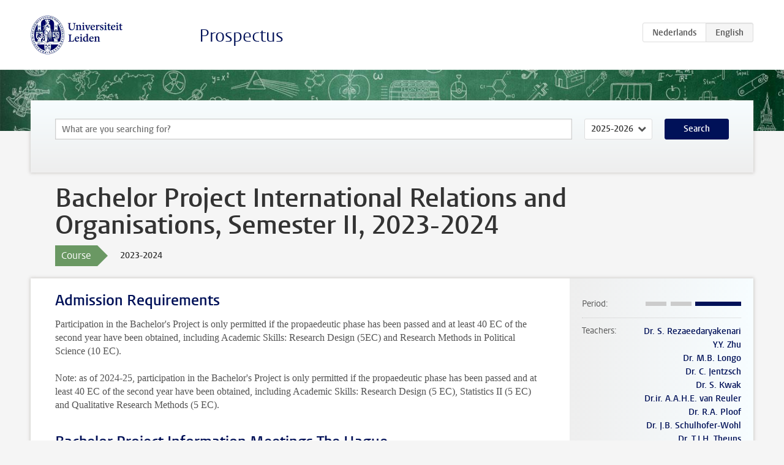

--- FILE ---
content_type: text/html; charset=UTF-8
request_url: https://studiegids.universiteitleiden.nl/en/courses/122628/bachelor-project-international-relations-and-organisations-semester-ii-2023-2024
body_size: 15073
content:
<!DOCTYPE html>
<html lang="en">
<head>
    <meta charset="utf-8">
    <meta name="viewport" content="width=device-width, initial-scale=1, maximum-scale=1">
    <meta http-equiv="X-UA-Compatible" content="IE=edge" />
    <title>Bachelor Project International Relations and Organisations, Semester II, 2023-2024, 2023-2024 - Prospectus - Universiteit Leiden</title>

    <!-- icons -->
    <link rel="shortcut icon" href="https://www.universiteitleiden.nl/design-1.0/assets/icons/favicon.ico" />
    <link rel="icon" type="image/png" sizes="32x32" href="https://www.universiteitleiden.nl/design-1.0/assets/icons/icon-32px.png" />
    <link rel="icon" type="image/png" sizes="96x96" href="https://www.universiteitleiden.nl/design-1.0/assets/icons/icon-96px.png" />
    <link rel="icon" type="image/png" sizes="195x195" href="https://www.universiteitleiden.nl/design-1.0/assets/icons/icon-195px.png" />

    <link rel="apple-touch-icon" href="https://www.universiteitleiden.nl/design-1.0/assets/icons/icon-120px.png" /> <!-- iPhone retina -->
    <link rel="apple-touch-icon" sizes="180x180" href="https://www.universiteitleiden.nl/design-1.0/assets/icons/icon-180px.png" /> <!-- iPhone 6 plus -->
    <link rel="apple-touch-icon" sizes="152x152" href="https://www.universiteitleiden.nl/design-1.0/assets/icons/icon-152px.png" /> <!-- iPad retina -->
    <link rel="apple-touch-icon" sizes="167x167" href="https://www.universiteitleiden.nl/design-1.0/assets/icons/icon-167px.png" /> <!-- iPad pro -->

    <link rel="stylesheet" href="https://www.universiteitleiden.nl/design-1.0/css/ul2common/screen.css">
    <link rel="stylesheet" href="/css/screen.css" />
</head>
<body class="prospectus course">
<script> document.body.className += ' js'; </script>


<div class="header-container">
    <header class="wrapper clearfix">
        <p class="logo">
            <a href="https://studiegids.universiteitleiden.nl/en">
                <img width="151" height="64" src="https://www.universiteitleiden.nl/design-1.0/assets/images/zegel.png" alt="Universiteit Leiden"/>
            </a>
        </p>
        <p class="site-name"><a href="https://studiegids.universiteitleiden.nl/en">Prospectus</a></p>
        <div class="language-btn-group">
                        <a href="https://studiegids.universiteitleiden.nl/courses/122628/bachelor-project-international-relations-and-organisations-semester-ii-2023-2024" class="btn">
                <abbr title="Nederlands">nl</abbr>
            </a>
                                <span class="btn active">
                <abbr title="English">en</abbr>
            </span>
            </div>    </header>
</div>

<div class="hero" data-bgset="/img/hero-435w.jpg 435w, /img/hero-786w.jpg 786w, /img/hero-1440w.jpg 1440w, /img/hero-2200w.jpg 2200w"></div>


    <div class="search-container">
    <form action="https://studiegids.universiteitleiden.nl/en/search" class="search-form wrapper">
        <input type="hidden" name="for" value="courses" />
        <div class="search">
            <!-- <label class="select">
    <span>Search for</span>
    <select name="for">
                    <option value="courses">Courses</option>
                    <option value="programmes">Programmes</option>
            </select>
</label> -->
            <label class="keywords no-label">
    <span>Keywords</span>
    <input type="search" name="q" value="" placeholder="What are you searching for?" autofocus autocomplete="off"/>
</label>            <label class="select no-label">
    <span>Academic year</span>
    <select name="edition">
                    <option>2026-2027</option>
                    <option selected>2025-2026</option>
                    <option>2024-2025</option>
                    <option>2023-2024</option>
                    <option>2022-2023</option>
                    <option>2021-2022</option>
                    <option>2020-2021</option>
                    <option>2019-2020</option>
                    <option>2018-2019</option>
                    <option>2017-2018</option>
                    <option>2016-2017</option>
                    <option>2015-2016</option>
                    <option>2014-2015</option>
                    <option>2013-2014</option>
                    <option>2012-2013</option>
                    <option>2011-2012</option>
                    <option>2010-2011</option>
            </select>
</label>            <button type="submit">Search</button>        </div>
    </form>
</div>



    <div class="main-container">
        <div class="wrapper summary">
            <article class="content">
                <h1>Bachelor Project International Relations and Organisations, Semester II, 2023-2024</h1>
                <div class="meta">
                    <div class="entity">
                        <span><b>Course</b></span>
                    </div>
                    <div class="edition">
                        <span>2023-2024</span>
                    </div>
                                    </div>
            </article>
        </div>
        <div class="wrapper main clearfix">

            <article class="content">
                <h2>Admission Requirements</h2>

<p>Participation in the Bachelor&#039;s Project is only permitted if the propaedeutic phase has been passed and at least 40 EC of the second year have been obtained, including Academic Skills: Research Design (5EC) and Research Methods in Political Science (10 EC).</p>

<p>Note: as of 2024-25, participation in the Bachelor&#039;s Project is only permitted if the propaedeutic phase has been passed and at least 40 EC of the second year have been obtained, including Academic Skills: Research Design (5 EC), Statistics II (5 EC) and Qualitative Research Methods (5 EC).</p>


<h2>Bachelor Project Information Meetings The Hague</h2>

<p><strong>Semester II:</strong> The information session will be offered online, in block 2. Students will receive the invitation by mail from the SSC.</p>


<h2>Registration for Bachelor Project</h2>

<p><strong>Semester II:</strong> The information will be available in November 2023.<br>
Should you have questions regarding the registration, please email the SSC via ssc@leiden.edu.<br>
Although we do our utmost to consider the preferences of all students, it can happen that you will not be placed in your preferred Project.</p>


<h2>Language</h2>

<p>The thesis for the Bachelor Project IRO will be written in English.</p>


<h2>Description</h2>

<p><strong>Goal 1:</strong> Learning to apply concepts, theories and methods in a research project that fits within a framework that has been formulated by the teacher in advance;<br>
<strong>Goal 2:</strong> Conducting, and reporting on, a limited empirical or literature study.<br>
<strong>Content:</strong> The bachelor project is a course that offers substantive instruction, followed by a research part within which students carry out an individual study. Various projects are offered that are structured around different themes. Students first follow substantive instruction for a number of weeks in which they deepen their knowledge of a specific subject within a subfield of political science. After that, students learn to formulate a research question, to design research to answer that question, to conduct their own research, and to report correctly and clearly on that research.<br>
The final report - the Bachelor&#039;s thesis - completes the Bachelor&#039;s degree in Political Science. The thesis is an individual final paper based on at least partly the student’s own, original research.</p>


<h2>Mode of Instruction</h2>

<p>Workgroup meetings, walk-in meetings, library instruction, and above all self-study.</p>


<h2>Library Instruction</h2>

<p>On Brightspace you will find more information on the digital module &#039;Library instruction&#039;.</p>


<h2>Study materials</h2>

<p>Halperin, S. &amp; Heath, O. (2017) &#039;Political research: Methods and practical skills&#039; - Oxford University Press, is assumed to be known. The core literature can be found on the Brightspace page of the Bachelor&#039;s Project. Further information about the bachelor project and the subprojects will also be available there.</p>


<h2>Assessment Method</h2>

<p>Students either pass or fail the entire BAP (16 weeks) worth 20 ECTS.</p>

<ul>
<li><p>The assignments made in the first, substantive part of the BAP will jointly generate a first partial grade. This grade counts for 40% of the final BAP grade. It is rounded to one decimal. Obtaining a sufficient grade for this part of the BAP is not a necessary condition for passing the course.</p></li>
<li><p>The full thesis written in the second, thesis-specific part of the BAP will generate a second partial grade. This counts for 60% of the final BAP grade. It is rounded to whole and half numbers and passed with a 5,5 or higher. Obtaining a sufficient grade for this part of the BAP is a necessary condition for passing the course. This means that a (sufficiently high) partial grade for the second part of the BAP can compensate an insufficient partial grade for the first part of the BAP.</p></li>
<li><p>The final grade is the weighted average of both partial grades. In order to pass the entire BAP (20 ECTS), the final grade must be sufficient (i.e. at least 5,5) and, as stated above, the grade for the full thesis must be sufficient (i.e. at least 5,5) as well.</p></li>
</ul>

<p>Concerning retakes:</p>

<ul>
<li><p>Since the first, substantive part of the BAP counts for less than 50% towards the final grade, students who obtain an insufficient partial grade for that part do not have the right to a retake.</p></li>
<li><p>Since the full thesis written in the second, thesis-specific part of the BAP counts for 50% or more towards the final grade, students who obtain an insufficient partial grade for their thesis do have the right to a retake.</p></li>
<li><p>Students who obtain a sufficient partial grade for the full thesis written in the second, thesis-specific part of the BAP also have the right to a retake, unless they passed the entire BAP on their first attempt (which means both the final grade and the partial grade for the thesis obtained by them are sufficient).</p></li>
<li><p>Students failing the course but having received a sufficient grade for one of the two parts of the course are allowed to take the same BAP next academic year – provided that it is still offered and has not been changed fundamentally – but may skip that part of the course for which they received the sufficient grade. They can, so to speak, “take their sufficient partial grade to next academic year”.</p></li>
<li><p>Students failing the course and having received an insufficient grade for both parts of the course have to start all over again next academic year.</p></li>
</ul>


<h2>Final product:</h2>

<p>The thesis. It should be between 7,000-8,000 words. Note that this is the actual required length of the thesis and not 7,000-8,000 plus/minus 10%. Regarding the word count: Everything from introduction to conclusion counts (as picked up by the count in MS Word). The following elements do not count: front page, abstract, table of contents and list of references. Concerning the abstract and table of contents: these are optional.</p>


<h2>Deadlines:</h2>

<p>Semester II: Friday 24 May 2024, 17:00h.</p>

<p>Students who get an insufficient grade for their bachelor thesis – and so fail the entire BAP – have the right to improve their thesis and submit it for a second time. They do so on the basis of the feedback given by the supervisor during a feedback meeting. Note, however, that students are not entitled to any further supervision. The submission deadlines for the second chance are:</p>

<p>BAP semester II: Friday 5 July 2024, 17:00h.</p>

<p>There are two important caveats to this:</p>

<ul>
<li><p>Students do not have the right to submit their thesis for a second time if their first attempt resulted in a sufficient grade;</p></li>
<li><p>Students do not have the right to submit their thesis as part of the second chance if they did not submit a completed version of their thesis during the first chance (See Rules and Regulations of Board of Examiners, art. 4.8.2).</p></li>
</ul>


<h2>Leiden thesis repository</h2>

<p>Approved theses are stored in the Student Repository of the Leiden Repository after completion of the Bachelor Project. Students will have to sign a statement for this.</p>


<h2>Bachelor Project themes</h2>

<h3>Semester II</h3>

<p><strong>105: Grand Strategy in the 21st Century - P. van Hooft</strong><br>
After decades of seeming geopolitical calm, competition and the risk of open conflict between great powers has returned as a consequence of the relative decline of the United States, the rise of China, and Russian revisionism. The 2022 Russian invasion of Ukraine has most clearly signaled the end of an era, but the Sino-American competition has been rapidly intensifying. States are investing in modernizing their conventional and nuclear arsenals, with  emerging technologies further disrupting strategic stability. The current redistribution of power is taking place within a global order that is increasingly integrated and interdependent. This adds to the overall complexity of the environment and reconciling these two major trends is one of the premier analytical and policy challenges of the contemporary era.<br>
Grand strategy is how states manage their environment with the resources available to them. The concept encompasses the highest level of statecraft, encompassing a wide range of instruments - diplomacy, military force, economic policies, and others - that can be, and historically have been, assembled in a great many different combinations, and with varying levels of coherence and success.<br>
In this course, students will investigate how actors are responding strategically to global and regional developments. Students will tackle these difficult issues in their theses through both theoretical and empirical work, the latter in the form of in-depth case studies, comparative work, or quantitative research. The range of subjects that fit in this theme are broad and include: the future of American grand strategy; European security policy; assertive China; resurgent Russia; instability in the Middle East; alliances in Europe, Asia, and elsewhere; nuclear weapons and proliferation; emerging (dual-use) technologies; civil-military relations; and resurgent nationalism.</p>

<p><strong>106: The Politics of Mobilization and Repression - B. Rezaeedaryakenari</strong><br>
The substantive focus of this Bachelor’s project (BAP) is on the dynamics of contentious collective actions, where dissidents in society challenge the status quo and the state responds to these challenges. Therefore, a broad range of research questions on the dynamics of mobilization and repression can be explored. Participants can explore topics like how popular uprisings start, turn into a movement, and then succeed or demobilize; how dissidents collectively challenge the status quo; how dissidents mobilize resources and recruit new members; whether the methods of resistance, violent or nonviolent, matters for the success of a movement; why states use repression against dissidents; whether state repression is effective; why elites and security forces defect during a movement; and so forth. Conflict events from French Revolution to the Arab Spring and Occupy Wall Street to Black Lives Matter and Climate Movement are within the scope of this seminar.<br>
Since this seminar’s primary goal is helping participants prepare for writing their BAP, besides the substantive focus on the dissent-repression nexus, it provides reading materials and discussions on commonly used research methods in this literature and required academic skills. Although this BAP is open to different epistemological and methodological approaches, it best suits those students interested in the quantitative study of politics.</p>

<p><strong>107: International Law and the Life and Death of States - Y. Zhu</strong><br>
Statehood is the most fundamental of all international legal institutions; yet the laws surrounding the birth and, more rarely, the death of states remain surprisingly muddled. Indeed, there is today no generally accepted legal framework governing the death of states, even though global warming will wipe off island states in the Pacific within the next few decades. Meanwhile, statehood is becoming increasingly detached from states’ capacity to actually govern their territories, and the last decades have seen the emergence of the ‘failed states’ paradigm, zombie states that retain full legal personality but who lack the capacity of performing the most basic of state functions.<br>
This BAP will examine the international law governing the birth and death of states, both from a legal/doctrinal point of view and from a normative one. In Block III, you will study the existing body of law in this area in a seminar format, and critically assess the existing legal state of affairs. At the end of Block II and during Block IV, you will develop your own research question and pursue a research project related to the topic, under individualized supervision.<br>
Methodologically, this BAP will focus on qualitative methods, and in particular legal analysis, both of the “black letter law” sort and the more normative approach. The course readings will include complex legal documents, reflecting the nature of the subject.</p>

<p><strong>108: Readings in the History of Political Thought - M. Longo</strong><br>
This Bachelor Project engages close, critical reading of texts in the history of political thought, focusing on the modern era (roughly 16th – 20th century). This period oversaw huge political and economic changes – the rise of the modern state, liberalism, capitalism – and spawned equally significant contributions to political philosophy. Debates in this period regarded themes such as sovereignty, justice, democracy, obedience, and freedom – all of which remain pressing today.</p>

<p>This year the BAP will take an in-depth look at one of the most important authors within this varied canon – Hannah Arendt. Class will center on a close reading of her seminal work of political philosophy, <em>The Human Condition</em>; it was also look at secondary literature that engages critically with her legacy. During class we will reason through and debate a wide range of subjects that emerge from this text, including the intertwining of politics and morality, the relationship between citizen and state, and the role of theology in the secular era.</p>

<p>For their final theses, students will be asked to draw on this material to develop their own unique reading of the primary source material and use it to contribute to contemporary debates in the field.</p>

<p>Block III will be primarily substantive, working through the texts and articles in careful detail. By the end of the block, students will have developed skills necessary to critically evaluate primary sources and substantiate arguments in the field. There will be two written assignments – one focused on explicating primary sources; the second based on analyzing debates within the secondary literature. In Block IV, students will work independently to create their own arguments, drawing upon their own reading of the primary source material, to answer a question and advance a debate of their choosing. This term will involve extensive student-teacher dialogue, as well as group discussions, to help bring the projects to fruition.</p>

<p>The syllabus will be distributed before the first meeting of class. Because this is a reading intensive course, it makes sense to get a head start on some of the readings beforehand.</p>

<p><strong>109: Social Movements and Political Violence - C. Jentzsch</strong><br>
The Bachelor’s project (BAP) Social Movements and Political Violence focuses on the links between civil resistance, social movements and political violence. Civil resistance can take on a variety of forms and social movements engage in different activities to achieve their goals. This BAP seeks to study the linkages between these different forms to analyze processes of escalation and radicalization of contentious collective action. The substantive component of the BAP is divided into three parts. The first part introduces students to the general topic of civil resistance and social movements: Why do social movements and civil resistance campaigns emerge? Why do people join such campaigns? What do social movements do? The second part then focuses on the dynamics of state-movement interactions: Under what conditions does civil resistance remain peaceful? Why do states sometimes accommodate and why sometimes repress protest? Under what conditions does nonviolent civil resistance “work” to achieve a movement’s goals? The third part of the course focuses on the dynamics of intra-movement competition and transformation. How and why do movement tactics evolve? Under what conditions do social movements turn to violence to achieve their goals? What types of violence do they engage in? Under what conditions do social movements produce armed groups? The types of political violence we will discuss include state repression, riots, political assassinations, terrorism, and civil war. Empirical examples will primarily come from Latin America and Africa, but also from the US and Europe, and include historical and contemporary examples, ranging from the Dutch resistance against German occupation during World War II to the Arab Uprisings in 2010/2011. The assignments during the substantive component of the BAP ask students to make use of a variety of primary and secondary sources, including visual media, and include both individual writing assignments and group presentations.<br>
The substantive component of the BAP will provide students with an overview of the important concepts and theories in the field of social movements and political violence, demonstrate how to apply them to specific cases, and provide students with ideas for the thesis. For the thesis, students are asked to choose one theme from the syllabus, develop a well-identified research question relevant to that theme, and apply appropriate concepts and theories to a social movement of their choosing. The research for the thesis should go well beyond course readings and include a range of primary and secondary data, including visual media where appropriate. During the thesis-writing component of the BAP, students will learn how to plan and write case studies and develop and conduct their own case study using primarily qualitative methods.</p>

<p><strong>110: Contentious Political Action in Democracies and Authoritarian States in Asia - S. Kwak</strong><br>
This Bachelor&#039;s Project delves into the complex dynamics between citizens&#039; political action and state responses, focusing specifically on contentious forms of political engagement. While conventional political actions like voting are commonplace, this project focuses on more assertive and disruptive practices such as protests, boycotts, sit-ins, and violent riots. These methods are employed by individuals and groups to voice their grievances and advocate for policy changes or institutional reforms. It is crucial to recognize that contentious political action is observed in both democratic and authoritarian states. However, the approaches, logics, and dynamics of state responses to such actions can differ significantly across countries. In particular, many Asian countries have experienced dynamic democratic development or backsliding from the post-colonial era up to the present day. Some states are still under single-party or autocratic rule, while others exhibit hybrid features with a mixture of democratic and authoritarian elements. Depending on the political, social, and cultural contexts, state actors may either repress or accommodate the demands put forth by these actors to varying degrees. Additionally, other institutional conditions frequently act as enabling or constraining factors, influencing the extent to which state actors engage in covert or overt repression towards citizens.<br>
The first part of the course aims to familiarize students with key concepts and theories from existing literature on this topic. Students will explore the various elements and empirical cases related to contentious political action, while also addressing fundamental questions. These include: Why do individuals or groups take a certain form of political action, such as violent protests? What conditions lead to their mobilization and the evolution of political action? How do state actors, including security forces and the central government, respond to these forms of engagement? What are the underlying features of state-society relations in a given case? What are the short-term and long-term consequences of political action? Students will gain a comprehensive understanding of contentious political action, its relationship with state responses, and the contextual factors that shape these dynamics.<br>
In the second part of the course, students will focus on a particular empirical case, formulate a research question, and develop their individual theses. Within the Asian region which can be further divided into several geographical sub-regions, such as Central, South, Southeast, and Northeast Asian countries, students will select a specific country. Students may opt for a comparative study by selecting two cases based on their research objectives. The course focuses on in-depth, qualitative case studies rather than quantitative approaches that involve sampling multiple countries.</p>

<p><strong>111: European Health Policies - E. van Reuler</strong><br>
Health policy frequently makes the headlines and spending on health care counts for around ten per cent of the GDP in many European countries nowadays. In these countries, health governance is a complex field in which the government plays a major role in shaping the services delivered.<br>
Moreover, the role of the European Union in health has been diversified and extended over the past decades. One can think of, for example, policy programmes such as the Health in all Policies programme that was developed in the early 2000s, disease specific programmes that are often initiated by countries during their EU presidency, and more recently - and most ambitiously - the European Health Union initiative, which emerged as a response to the COVID-19 pandemic.<br>
This Bachelor Project (BAP) investigates health policy from a European perspective. For the purpose of this BAP, health is defined broadly: from public health to hospital care and from mental health care to nursing homes. The European perspective comes in through comparisons between countries as well as the European Union’s engagement with health.<br>
During the substantive part of this BAP (block 3), we start exploring the foundations of health policy from a comparative perspective. This means getting familiar with many new terms as well as the major ways in which health care systems are organised. Afterwards, we move on to the role of the European Union and the impact of its health initiatives on health policies in the member states.<br>
In block 4, students research a health policy related question of their choice. A European perspective is expected to be present, but if good methodological reasons exist comparisons with non-European cases are allowed. We work with qualitative methods, such as (comparative) case studies and content analysis. A mixed methods approach is also an option if it suits the research question.</p>

<p><strong>112: Environmentalisms of the Right - R. Ploof</strong><br>
Environmentalism is now often assumed to be an issue of the left and center. Yet this has not always been the case in the past, nor is it likely to be in the future. How have those on the right historically conceptualized and taken up environmental concerns? And how, in the context of climate change, might they do so again?</p>

<p>Rooted in political theory, this course examines the conceptual foundations of right environmentalisms. It explores how political philosophers – like Heidegger on the one hand and Horkheimer and Adorno on the other – have both embraced and challenged rightist approaches to nature, environment, and humanity’s relationship with the material world. Emphasizing the interplay between theory and practice, the course looks at how such thought has informed both past and present expressions of eco-fascism and eco-authoritarianism. Finally, the course considers how seemingly neutral phenomena – like depoliticization – or knowledge – like science – may be deployed toward right environmental political ends.</p>

<p>This BAP is amenable to a variety of qualitative methodological approaches, however, explicit methods guidance will focus on political theoretical analysis. Students wishing to use a different qualitative method in their thesis should be prepared to draw on prior methods training. Use of quantitative methods is not permitted.</p>

<p>Finally, please note that this BAP allocates a non-trivial portion of the part one grade to active in-class participation and may not be good fit for students who do not wish to engage in seminar discussion.</p>

<p><strong>113: Civil Wars in Theory and Practice - J. Schulhofer-Wohl</strong><br>
Description: This course explores the dynamics of civil wars. It draws on literature in political science and other fields in the social sciences to understand how civil wars are conducted. We begin by considering how to define civil war and whether there are different types of wars. We then analyze the recruitment of fighters (whether by government armed forces or rebel groups) and other forms of individual participation in conflict; the origins and effects of international connections and inputs to civil wars; forms of cooperation between armed groups; and military competition between armed rivals, including the role of violence against civilians. Readings cover conflicts around the world, from wars in the aftermath of the Second World War to contemporary Syria</p>

<p>Research Methods for the thesis: Students can use quantitative methods or qualitative methods in the thesis in this BAP (or a mixed-methods design). Since the course focuses exclusively on positivist research on civil war in the social sciences, students should not take this BAP if they want to write a thesis from a critical theory perspective or using philosophical research methods. In addition, the course emphasizes the need for methods to be linked to the research question. Students who want to write a thesis using content analysis or discourse analysis simply because these are the methods that they are most familiar with are strong discouraged from taking this BAP.</p>

<p>BEFORE the first meeting, please read:<br>
O&#039;Brien, Tim. The Things They Carried. Boston: Houghton Mifflin. “How to Tell a True War Story,” pp.67-80. [Brightspace]<br>
Schulhofer-Wohl, Jonah. 2018. “Syria, Productive Antinomy, and the Study of Civil War.” Perspectives on Politics 16(4):1085–91.<br>
Sambanis, Nicholas. 2004. “What is Civil War? Conceptual and Empirical Complexities of an Operational Definition.” Journal of Conflict Resolution 48(6):814-58.<br>
Kalyvas, Stathis N. The Logic of Violence in Civil War. New York: Cambridge University Press. Ch. 1, “Concepts,” pp.16-31.</p>

<p><strong>114: Challenges to Democracy and the Rule of Law in European Politics  - T. Theuns</strong><br>
Substantively, this bachelor project will dissect the successes, challenges, and evolving landscape of contemporary democratic governance and the rule of law in the context of European politics. With the rise of populism and the far-right, fundamental challenges such as the Covid-19 pandemic and climate change, and a global context of fragile and deteriorating democratic government, the democratic commitment of European countries has come under sustained pressure. These developments not only demand urgent analysis to understand how and why they are taking place, they also pose fundamental ontological, conceptual and theoretical questions about the nature and future of European integration.</p>

<p>In terms of methods, this BAP will use and facilitate political theory methods such as normative and conceptual analysis, critical theory, genealogy and analytic political philosophy, as well as qualitative empirical designs including discourse analysis, doctrinal analysis, interpretative case studies. While descriptive analysis of existing statistical data is possible where relevant and useful, it will not be possible to write a thesis using advanced statistical analyses or quantitative data-gathering. While students need not necessarily write a bachelor’s thesis using political theory methods (critical theory, genealogy, normative political philosophy, etc.), it is essential that they are interested in political theory and confident engaging in conceptual, normative and theoretical material.</p>

<p>The readings in the first part of the course will be structured around my unpublished book manuscript Protecting Democracy in Europe. The book will be published in the Autumn/Winter 2024. Besides these book chapters, students should be prepared to do extensive reading of political theory and empirical political science articles on the theme of the BAP. In the second part of the course, students will write individual theses on an aspect of democracy and the rule of law in European politics. Research questions can ask conceptual, normative or theoretical questions on challenges to democracy and the rule of law in Europe, but students can also broach more empirical themes, for instance geared towards better understanding the processes of democratic and rule of law regressions, EU responses to democratic backsliding in member states, or popular/electoral support for democratic and constitutional reforms.</p>

<p><strong>115: The Design and Evolution of International Economic Institutions - M. Sampson</strong><br>
Following the global financial crisis, euro crisis, and COVID-19 the role of global economic institutions in facilitating and sustaining international economic cooperation in areas such as financial regulation, monetary policy, and international trade has become more important than ever. At the same time, these institutions increasingly constrain the domestic economic and political policies available to states. This bachelor’s project will begin by exploring and evaluating broad analytical approaches to international economic cooperation, as well as questioning the role of power, timing, and ideas in shaping global economic institutions. Related questions focusing on the distributional consequences of particular institutions will also be addressed. In this project global economic institutions are broadly defined to include not only organizations such as the WTO, IMF, and World Bank but also governance arrangements, regulations, and international agreements.</p>

<p>Research Methods:<br>
The focus of this BAP will be on qualitative methodological approaches.</p>

<p><strong>116: International Law, Use of Force, and Protection of Human Rights - M. Kinacioglú</strong><br>
This thesis seminar is designed to support bachelor students in conceptualizing, structuring and writing their projects on topics related to the law of the use of force in international relations, and the instruments and institutions for protection of human rights. It provides for key conceptual foundations of resort to force and human rights, and introduces main theoretical debates with special emphasis on questions related to the current practice, legitimacy and efficiency. The seminar also includes methodological aspects with a focus on normative research design. It invites project proposals that involve several aspects, diverse issues and current debates regarding the use of force and human rights.</p>

<p>Learning Outcomes<br>
Knowledge:<br>
Upon successful completion of this course, students are able to:</p>

<ul>
<li><p>Reflect on key debates in the law of the use of force and in relation to both multilateral and unilateral military interventions;</p></li>
<li><p>Have a solid knowledge of how international legal norms on the use of force and humanitarian intervention have evolved and implemented by international organisations and states;</p></li>
<li><p>Identify the principle instruments of human rights at the international level;</p></li>
<li><p>Assess efficacy of the major international enforcement mechanisms and international human rights norms.<br>
Skills:<br>
Upon successful completion of this course, students are able to:</p></li>
<li><p>Conduct research in legal-normative issues with substance and structure;</p></li>
<li><p>Think analytically and critically, and present and support rigorous, well-developed arguments;</p></li>
<li><p>Compare and contrast different cases of the use of force;</p></li>
<li><p>Discuss dilemmas in the protection of human rights;<br>
Mode of instruction<br>
The course consists of 14 two-hour interactive seminars, which involve lectures, discussions and group work, exploring the research on the use of force and human rights. Students are expected to participate actively by raising questions and developing ideas based on the readings, class discussions and lectures. Lectures will also focus on designing research, formulating research questions, drawing conceptual framework and research strategies.</p></li>
</ul>

<p><strong>117: Foreign Policy in Times of US Decline - C. v.d. Wetering</strong><br>
This course focuses on US foreign policy-making after 9/11. With the subsequent presidencies from Bush jr. to Biden, discussions have emerged about the primacy of the US and its foreign policy conduct. These discussions became particularly salient under the Trump presidency, but the US is still facing several challenges domestically and internationally. That said, the debate on US decline has been raging for decades. What this course then aims to tackle is how students can perform a foreign policy analysis in light of the manifold agents and structures that can be taken into account. In addition, it asks what the role of the US is in global affairs and it addresses a few possible crises that have been facing the US, including the challenges of other major powers and the constraints of presidential power. It throws up various questions: What are the implications of these crises or particular events for US foreign policy-making toward other countries? How are policies enabling further retraction of the US globally? In general, what actors play a large role in shaping the policy course and when are foreign policy agents able to enact change?<br>
In terms of research methods, the course focuses on qualitative methods, ranging from empirical research methods to discourse analysis and critical theory.  With regard to the reading, the course will make use of a selection of academic articles and chapters.<br>
Course aims:</p>

<ul>
<li><p>To reflect on academic debates regarding US decline in order to evaluate the role of the US in global affairs.</p></li>
<li><p>To gain an understanding of the major theories and approaches to analyze the foreign policy process and to critically assess and apply these.</p></li>
</ul>

<p><strong>118: International Development: Theories, Discourses/Debates, and Practices - C. Bejeno</strong><br>
This course’s substantive part aims to familiarise students with key concepts and theories in the politics of international development. The students will explore various political, development and social related theories, discourses/debates, and empirical cases, to gain advanced insights in the politics of international development. The seminar will start with a review of theories and concepts and link other key theories to give advanced insights in the politics of international development by addressing the following questions: What is development and why ‘sustainable development’? Why are some places more developed than others? Why development initiatives often fail and what development initiatives are successful - how? How can politics boost development and sustainability? What are the feminist perspectives and gender and development? How does environment or climate change and initiatives play out in development? The students, therefore, will have a general understanding of and advanced insights on development theories, discourses and practices and will be able to develop analytical and critical thinking and its application. The students will draw on various literature on international development course and this course and expectedly beyond towards developing their own research projects to contribute in the contemporary debates in the field.  This course will be a combination of input and discussions, including group/peer discussions. The students, therefore, are expected to actively participate and read the assigned readings and beyond for a more fruitful discussion and successful thesis project.<br>
In the thesis-specific part of the course, the students will focus on their thesis project – formulating their own research problem and question/s, theory, methodology, findings, and analysis. The students are encourage to choose their own research focus, preferably topics that they find inspiring and possibly impactful that would motivate their deeper understanding of this development concern, drawing from the theories in the field by using the literature of international development course and this course and several related literature.  The students are also free to choose their own methodological approach so long as they are familiar with or understand the approach and the approach chosen is appropriate and well justified. Especially for those who chose the quantitative approach, students must have the training and knowledge of statistical analytical tools, for instance, SPSS and other related tools, which they could demonstrate useful in answering the research question and analysing their empirical data. Combination of methods is also possible provided feasibility, also considering the timeline, is justified. In this part of the course, the students will write their thesis project proposal and each part of the project, towards final thesis report, which will be guided by group and individual discussion and feedback sessions.</p>

            </article>

            <aside>
                <dl>
                    <dt>Period</dt>
                    <dd class="has-block-lines"><div class="block-lines"><span class="block block-1 block-off"></span><span class="block block-2 block-off"></span><span class="block block-3 block-on"></span><span class="block block-4 block-on"></span></div></dd>
                                            <dt>Teachers</dt>
                        <dd>
                            <ul>
                                                                                                            <li><a href="https://www.universiteitleiden.nl/en/staffmembers/babak-rezaeedaryakenari">Dr. S. Rezaeedaryakenari</a></li>
                                                                                                                                                <li><a href="https://www.universiteitleiden.nl/en/staffmembers/yuan-yi-zhu">Y.Y. Zhu</a></li>
                                                                                                                                                <li><a href="https://www.universiteitleiden.nl/en/staffmembers/matthew-longo">Dr. M.B. Longo</a></li>
                                                                                                                                                <li><a href="https://www.universiteitleiden.nl/en/staffmembers/corinna-jentzsch">Dr. C. Jentzsch</a></li>
                                                                                                                                                <li><a href="https://www.universiteitleiden.nl/en/staffmembers/seohee-kwak">Dr. S. Kwak</a></li>
                                                                                                                                                <li><a href="https://www.universiteitleiden.nl/en/staffmembers/ellen-van-reuler">Dr.ir. A.A.H.E. van Reuler</a></li>
                                                                                                                                                <li><a href="https://www.universiteitleiden.nl/en/staffmembers/rebecca-ploof">Dr. R.A. Ploof</a></li>
                                                                                                                                                <li><a href="https://www.universiteitleiden.nl/en/staffmembers/jonah-schulhofer-wohl">Dr. J.B. Schulhofer-Wohl</a></li>
                                                                                                                                                <li><a href="https://www.universiteitleiden.nl/en/staffmembers/tom-theuns">Dr. T.J.H. Theuns</a></li>
                                                                                                                                                <li><a href="https://www.universiteitleiden.nl/en/staffmembers/michael-sampson">Dr. M.D. Sampson</a></li>
                                                                                                                                                <li><a href="https://www.universiteitleiden.nl/en/staffmembers/muge-kinacioglu">Prof.dr. M. Kinacioglu</a></li>
                                                                                                                                                <li><a href="https://www.universiteitleiden.nl/en/staffmembers/carina-van-de-wetering">Dr. C.C. van de Wetering</a></li>
                                                                                                                                                <li>Dr. P.A. van Hooft</li>
                                                                                                                                                <li><a href="https://www.universiteitleiden.nl/en/staffmembers/cynthia-bejeno">Dr. C.E. Bejeno</a></li>
                                                                                                </ul>
                        </dd>
                                                            <dt>Catalog number</dt>
                    <dd>6443HBPY</dd>
                                                            <dt>Credits</dt>
                    <dd>20 EC</dd>
                                                            <dt>Level</dt>
                    <dd>400</dd>
                                                            <dt>Location</dt>
                    <dd>The Hague</dd>
                                                            <dt>Language</dt>
                    <dd>English</dd>
                                                            <dt>Faculty</dt>
                    <dd>Social and Behavioural Sciences</dd>
                                                            <dt>Brightspace</dt>
                    <dd>Yes</dd>
                                    </dl>

                                    <h2>Part of</h2>
                    <ul class="link-list">
                                                    <li>
                                <a href="https://studiegids.universiteitleiden.nl/en/studies/9660/political-science-international-relations-and-organisations-the-hague">
                                    <strong>Political Science: International Relations and Organisations (The Hague)</strong>
                                    <span class="meta">Bachelor</span>
                                </a>
                            </li>
                                            </ul>
                
                
                                <h2>Available as</h2>
                <dl>
                                            <dt>A la Carte</dt>
                        <dd>No</dd>
                                            <dt>Contract</dt>
                        <dd>No</dd>
                                            <dt>Elective choice</dt>
                        <dd>No</dd>
                                            <dt>Evening course</dt>
                        <dd>No</dd>
                                            <dt>Exchange / Study Abroad</dt>
                        <dd>No</dd>
                                            <dt>Honours Class</dt>
                        <dd>No</dd>
                                    </dl>
                
                            </aside>

        </div>
    </div>


<div class="footer-container">
    <footer class="wrapper">
        <p><a href="https://www.student.universiteitleiden.nl/en">Student website</a> — <a href="https://www.organisatiegids.universiteitleiden.nl/en/regulations/general/privacy-statements">Privacy</a> — <a href="/en/contact">Contact</a></p>

    </footer>
</div>

<script async defer src="/js/ul2.js" data-main="/js/ul2common/main.js"></script>
<script async defer src="/js/prospectus.js"></script>

    <script async src="https://www.googletagmanager.com/gtag/js?id=UA-874564-27"></script>
    <script>
        window.dataLayer = window.dataLayer || [];
        function gtag(){dataLayer.push(arguments);}
        gtag('js', new Date());
        gtag('config', 'UA-874564-27', {'anonymize_ip':true});
    </script>

</body>
</html>
